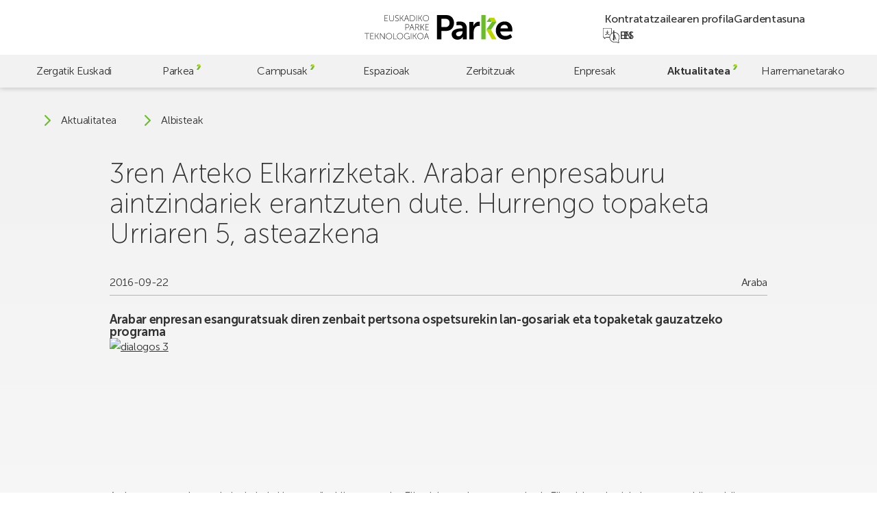

--- FILE ---
content_type: application/javascript
request_url: https://parke.eus/wp-content/themes/parke/src/script.js?ver=1768305957
body_size: 13020
content:
let desktop = window.innerWidth > 960

window.addEventListener('DOMContentLoaded', () => {
  gsap.registerPlugin(ScrollTrigger)
  const matchMedia = gsap.matchMedia()

  const onlyDesktop = '(min-width: 961px)'
  const onlyMobile = '(max-width: 960px)'
  const onlyMotion = '(prefers-reduced-motion: no-preference)'

  const html = document.documentElement
  const header = document.querySelector('.header')
  const burger = header.querySelector('.header-burger')
  const footer = document.querySelector('.footer')

  new ResizeObserver(() => {
    gsap.set(html, { '--header': `${header.clientHeight}px` })
  }).observe(header)

  new ResizeObserver(() => {
    gsap.set(html, { '--footer': `${footer.clientHeight}px` })
  }).observe(footer)

  new ResizeObserver(() => {
    desktop = window.innerWidth > 960
  }).observe(html)

  window.addEventListener('load', () => {
    document.body.classList.remove('preload')
  })

  /**
   * Header
   */
  const headerTop = header.querySelector('.header-top')
  const headerNav = header.querySelector('.header-nav')

  header.querySelectorAll('.menu-item > a[href="#"]').forEach((a) => {
    a.removeAttribute('href')
    a.tabIndex = '0'
  })

  const menuItemMouseOver = (e) => {
    const height = e.currentTarget.querySelector('.menu-item__sub').clientHeight
    gsap.set('.header-nav', { '--sub-menu-height': `${height}px` })
  }

  matchMedia.add(onlyDesktop, () => {
    document.querySelectorAll('.menu-item-has-children').forEach((item) => {
      item.addEventListener('mouseover', menuItemMouseOver)
    })

    return () => {
      document.querySelectorAll('.menu-item-has-children').forEach((item) => {
        item.removeEventListener('mouseover', menuItemMouseOver)
      })
    }
  })

  matchMedia.add(onlyMobile, () => {
    if (!headerTop.querySelector('.menu') && headerNav.querySelector('.menu')) {
      headerTop
        .querySelector('.header-top__nav')
        .insertBefore(
          headerNav.querySelector('.menu'),
          headerTop.querySelector('.menu-top')
        )

      Array.from(header.querySelectorAll('.lang-item')).forEach((item) => {
        headerTop
          .querySelector('.header-top__nav')
          .insertBefore(item, headerTop.querySelector('.menu'))
      })
    }

    return () => {
      if (
        !headerNav.querySelector('.menu') &&
        headerTop.querySelector('.menu')
      ) {
        headerNav.insertBefore(
          headerTop.querySelector('.menu'),
          headerNav.firstChild
        )

        Array.from(header.querySelectorAll('.lang-item')).forEach((item) => {
          headerTop.querySelector('.menu-top').appendChild(item)
        })
      }
    }
  })

  const toggleMenu = () => {
    if (header.classList.contains('open')) {
      header.classList.remove('open')
      burger.setAttribute('aria-expanded', 'false')
      document.body.style.overflow = 'unset'
      return
    }
    header.classList.add('open')
    burger.setAttribute('aria-expanded', 'true')
    document.body.style.overflow = 'hidden'
  }

  burger.addEventListener('click', () => toggleMenu())
  document.addEventListener('keydown', (e) => {
    if (e.key === 'Escape' && header.classList.contains('open')) {
      burger.focus()
      toggleMenu()
    }
  })

  /**
   * Swiper
   */
  Swiper.extendDefaults({
    on: {
      progress: (swiper, progress) => {
        if (!swiper.params.watchSlidesProgress) return

        swiper.slides.forEach((slide) => {
          if (swiper.visibleSlides.includes(slide)) {
            slide.removeAttribute('tabindex')
            slide
              .querySelectorAll('a')
              .forEach((a) => a.removeAttribute('tabindex'))
          } else {
            slide.tabIndex = '-1'
            slide.querySelectorAll('a').forEach((a) => {
              a.tabIndex = '-1'
            })
          }
        })
      },
    },
  })

  /**
   * Home
   */
  if (document.querySelector('.home-portada')) {
    gsap.fromTo(
      '.home-portada__titulos > [data-gsap]',
      { opacity: 0, x: -32 },
      { opacity: 1, x: 0, duration: 0.5, stagger: 0.1, delay: 0.25 }
    )
  }

  if (document.querySelector('.home-portada__ver-video')) {
    let popup = document.querySelector('.popup-video')

    window.addEventListener('load', () => {
      document
        .querySelector('.home-portada__ver-video')
        .addEventListener('click', () => {
          if (!popup) return

          popup.classList.add('show')
          popup.closest('.home-portada__container').style.zIndex = 101
        })

      const closePopup = () => {
        popup.classList.remove('show')
        popup
          .closest('.home-portada__container')
          .style.removeProperty('z-index')
      }

      document
        .querySelectorAll('.popup-video, .popup-video .close')
        .forEach((x) => {
          const popup = x.classList.contains('popup-video')
            ? x
            : x.closest('.popup-video')

          x.addEventListener('click', () => closePopup())

          popup
            .querySelector('.imagen')
            .addEventListener('click', (e) => e.stopPropagation())
        })

      document.addEventListener('keydown', (e) => {
        if (e.key === 'Escape' && popup.classList.contains('show')) {
          closePopup()
        }
      })
    })
  }

  if (document.querySelector('.home-popup')) {
    const popup = document.querySelector('.home-popup')

    function closePopup() {
      popup.classList.remove('show')
      localStorage.setItem('popup-closed', true)
    }

    window.addEventListener('load', () => {
      // TODO: popup expiry?
      //if (localStorage.getItem('popup-closed')) return

      setTimeout(() => {
        popup.classList.add('show')
      }, 1000)

      popup.addEventListener('click', () => closePopup())
      popup
        .querySelector('.home-popup__container')
        .addEventListener('click', (e) => {
          e.stopPropagation()
        })
      popup
        .querySelector('.close')
        .addEventListener('click', () => closePopup())
      document.addEventListener('keydown', (e) => {
        if (e.key === 'Escape' && popup.classList.contains('show')) {
          closePopup()
        }
      })
    })
  }

  if (document.querySelector('.home-quienes-somos')) {
    document
      .querySelectorAll('.home-quienes-somos__item .cifra')
      .forEach((cifra) => {
        let value = cifra.innerText
        let plus = value.includes('+')
        value = value.replace(/\./g, '')
        value = parseInt(value)

        if (isNaN(value)) return

        const locale = document.documentElement.lang

        const getValue = (value) =>
          (plus ? '+' : '') + value.toLocaleString(locale)

        const item = { value }
        cifra.innerText = getValue(0)
        gsap.from(item, {
          duration: 1,
          value: 0,
          ease: 'none',
          immediateRender: false,
          scrollTrigger: {
            trigger: '.home-quienes-somos__items',
            start: 'center bottom',
          },
          onUpdate: () => {
            cifra.innerText = getValue(parseInt(item.value))
          },
        })
      })
  }

  if (document.querySelector('.home-espacios__imagenes')) {
    document.querySelector('.home-espacios__imagenes').swiperParams = {
      speed: 300,
      loop: false,
      effect: 'slide',

      slidesPerView: 1,
      spaceBetween: 12,
      watchSlidesProgress: true,
      mousewheel: {
        forceToAxis: true,
        sensitivity: 2,
      },
      breakpoints: {
        1281: { slidesPerView: 2.75 },
        961: { slidesPerView: 2.05 },
        481: { slidesPerView: 2 },
        361: { slidesPerView: 1.5 },
      },
    }
  }

  /**
   * Servicios
   * (Ahora es clicable)
   */
  // if (document.querySelector('.servicios')) {
  //   document.querySelectorAll('.servicio-item').forEach((item) => {
  //     item.addEventListener('focus', () => item.classList.add('active'))
  //     item.querySelector('.close').addEventListener('click', () => {
  //       item.classList.add('not-hover')
  //       item.classList.remove('active')

  //       item.addEventListener('mouseleave', () =>
  //         item.classList.remove('not-hover')
  //       )
  //     })
  //   })
  // }

  /**
   * Actualidad
   */
  // if (document.querySelector('.actualidad-nav')) {
  //   /*****/
  //   if (!desktop)
  //     window.addEventListener('load', () => {
  //       document
  //         .querySelector('.actualidad-nav .current-menu-item')
  //         .scrollIntoView({ behavior: 'smooth', block: 'end', inline: 'center' })
  //     })
  // }

  /**
   * Ajax
   */
  if (document.querySelector('.actualidad-mas')) {
    const seccionMas = document.querySelector('.actualidad-mas')
    if (typeof wpQuery === 'undefined' || !seccionMas.dataset.ajax)
      seccionMas.hidden = true
    else {
      let page = 1
      const mas = seccionMas.dataset.ajax.trim()
      if (typeof paged !== 'undefined' && paged > 0) page = paged
      const btn = seccionMas.querySelector('.btn')
      btn.addEventListener('click', () => {
        btn.disabled = true

        const data = new FormData()
        data.append('action', `mas_${mas}`)
        data.append('paged', page + 1)
        data.append('query', JSON.stringify(wpQuery))

        fetch(ajaxUrl, { method: 'POST', body: data })
          .then((res) => {
            if (!res.ok) throw new Error()
            return res.json()
          })
          .then((res) => {
            page++
            if (page >= res.max) seccionMas.hidden = true
            document
              .querySelector('.actualidad-items')
              .insertAdjacentHTML('beforeend', res.html)
          })
          .catch(() => {})
          .finally(() => (btn.disabled = false))
      })
    }
  }

  /**
   * Noticias
   */
  if (document.querySelector('.noticias-slider')) {
    const otrasNoticias = new Swiper('.noticias-slider', {
      slidesPerView: 'auto',
      spaceBetween: 16,
      watchSlidesProgress: true,
      freeMode: { enabled: window.innerWidth <= 960 },
      scrollbar: {
        el: '.noticias-slider .swiper-scrollbar',
        draggable: true,
      },
      mousewheel: {
        forceToAxis: true,
        sensitivity: 2,
      },
      breakpoints: {
        1921: { slidesPerView: 5 },
        961: { spaceBetween: 32 },
      },
      on: {
        init: (swiper) => {
          swiper.el.querySelector('.swiper-scrollbar-drag').tabIndex = '0'
        },
        resize: (swiper) => {
          swiper.params.freeMode = {
            ...swiper.params.freeMode,
            enabled: window.innerWidth <= 960,
          }
        },
      },
    })
  }

  /**
   * Eventos
   */

  function mecEventOnClick(e) {
    e.preventDefault()
    const a = e.currentTarget
    if (a.classList.contains('mec-has-event-a')) {
      if (a.parentElement.classList.contains('mec-selected-day')) {
        document
          .querySelectorAll('.eventos-calendario .evento-item')
          .forEach((item) => {
            item.classList.remove('not-selected')
          })
        setTimeout(() => {
          a.parentElement.classList.remove('mec-selected-day')
        }, 0)
      } else {
        const fecha = a.parentElement.dataset.mecCell
        document
          .querySelectorAll('.eventos-calendario .evento-item')
          .forEach((item) => {
            item.classList.remove('not-selected')

            if (
              !(
                fecha >= Number(item.dataset.start) &&
                fecha <= Number(item.dataset.end)
              )
            )
              item.classList.add('not-selected')
          })
      }

      if (desktop) {
        const firstItem = document.querySelector(
          '.eventos-calendario .evento-item:not(.not-selected)'
        )
        if (firstItem) {
          const pos = firstItem.getBoundingClientRect()
          if (pos.top < 0 || pos.top > window.innerHeight) {
            firstItem.scrollIntoView({ behavior: 'smooth' })
          }
        }
      }
    }
  }

  if (
    document.querySelector('.eventos-calendario') &&
    typeof queryCalendario !== 'undefined'
  ) {
    const today = document.querySelector('.eventos-calendario').dataset.today
    document
      .querySelector(`.mec-calendar-day[data-mec-cell="${today}"]`)
      .classList.add('mec-today')

    document
      .querySelectorAll('.mec-selected-day')
      .forEach((day) => day.classList.remove('mec-selected-day'))

    document
      .querySelectorAll('.mec-has-event-a')
      .forEach((a) => a.parentElement.classList.add('mec-has-event'))
    document.querySelectorAll('.mec-has-event').forEach((day) => {
      const fecha = day.dataset.mecCell
      const eventos = document.querySelectorAll(
        '.eventos-calendario .evento-item'
      )

      const eventosFecha = [...eventos].filter((item) => {
        return (
          fecha >= Number(item.dataset.start) &&
          fecha <= Number(item.dataset.end)
        )
      })

      if (!eventosFecha.length) {
        day.classList.remove('mec-has-event')
      }
    })

    let mecAs = []
    document
      .querySelectorAll('.mec-has-event-a, .mec-load-month-link')
      .forEach((a) => {
        a.addEventListener('click', mecEventOnClick)
        mecAs.push(a)
      })

    const mas = 'eventos_calendario'
    const calendarObserver = new MutationObserver((mutations) => {
      mutations.forEach((mutation) => {
        if (
          mutation.type !== 'attributes' ||
          mutation.attributeName !== 'class' ||
          !mutation.target.classList.contains('mec-month-container-selected')
        )
          return

        document
          .querySelector('.mec-modal-result')
          .classList.add('mec-month-navigator-loading')

        const data = new FormData()
        data.append('action', `mas_${mas}`)
        data.append('query', JSON.stringify(queryCalendario))
        data.append('month', mutation.target.dataset.monthId)
        data.append('is_beparke', window.location.search.includes('beparke'))

        fetch(ajaxUrl, { method: 'POST', body: data })
          .then((res) => {
            if (!res.ok) throw new Error()
            return res.json()
          })
          .then((res) => {
            document.querySelector('.eventos-calendario__items').innerHTML =
              res.html

            document.querySelectorAll('.mec-selected-day').forEach((day) => {
              day.classList.remove('mec-selected-day')
            })

            setTimeout(() => {
              document
                .querySelectorAll('.mec-has-event-a')
                .forEach((a) => a.parentElement.classList.add('mec-has-event'))
              document.querySelectorAll('.mec-has-event').forEach((day) => {
                const fecha = day.dataset.mecCell
                const eventos = document.querySelectorAll(
                  '.eventos-calendario .evento-item'
                )

                const eventosFecha = [...eventos].filter((item) => {
                  return (
                    fecha >= Number(item.dataset.start) &&
                    fecha <= Number(item.dataset.end)
                  )
                })

                if (!eventosFecha.length) {
                  day.classList.remove('mec-has-event')
                }
              })

              const newAs = [
                ...document.querySelectorAll(
                  '.mec-has-event-a, .mec-load-month-link'
                ),
              ]
                .filter((a) => !mecAs.includes(a))
                .forEach((a) => {
                  a.addEventListener('click', mecEventOnClick)
                  mecAs.push(a)
                })
            }, 0)
          })
          .catch(() => {})
          .finally(() => {
            document
              .querySelector('.mec-modal-result')
              .classList.remove('mec-month-navigator-loading')
          })
      })
    })

    calendarObserver.observe(document.querySelector('.mec-calendar-table'), {
      subtree: true,
      attributes: true,
    })
  }

  if (document.querySelector('.evento__bottom')) {
    const container = document.querySelector('.evento__container')
    const content = document.querySelector('.evento__content')
    const bottom = document.querySelector('.evento__bottom')
    const detalles = document.querySelector('.evento__detalles')
    matchMedia.add(onlyMobile, () => {
      if (bottom.closest('.evento__content')) {
        container.insertBefore(bottom, detalles.nextElementSibling)
      }
      return () => {
        if (detalles.nextElementSibling === bottom) {
          content.insertBefore(
            bottom,
            content.lastElementChild.nextElementSibling
          )
        }
      }
    })

    document.querySelectorAll('.mec-events-button').forEach((btn) => {
      btn.className = 'btn btn-small'
    })
  }

  if (document.querySelector('.evento__detalles')) {
    const detalles = document.querySelector('.evento__detalles')
    detalles.querySelectorAll('h6').forEach((h) => {
      const h4 = document.createElement('h4')
      h4.innerHTML = h.innerHTML
      h.parentElement.insertBefore(h4, h)
      h.remove()
    })
    detalles.querySelectorAll('.mec-single-event-organizer h3').forEach((h) => {
      const h2 = document.createElement('h2')
      h2.innerHTML = h.innerHTML
      h2.classList.add('pretitulo')
      h.parentElement.insertBefore(h2, h)
      h.remove()
    })

    if (detalles.querySelector('.mec-img-organizer')) {
      const h2 = detalles.querySelector('.mec-single-event-organizer h2')
      h2.parentElement.insertBefore(h2, h2.previousElementSibling)
    }

    if (detalles.querySelector('.evento-qr')) {
      const eventoQr = detalles.querySelector('.evento-qr')
      new QRCode(eventoQr, {
        text: eventoQr.dataset.url,
        width: 128,
        height: 128,
      })
    }
  }

  if (document.querySelector('.mec-next-previous-events')) {
    document
      .querySelectorAll('.mec-next-previous-events li a')
      .forEach((btn) => {
        btn.className = 'btn btn-small'

        if (btn.parentElement.classList.contains('mec-previous-event'))
          btn.classList.add('btn-reverse')
      })
  }
  if (document.querySelector('.eventos-slider')) {
    const otrosEventos = new Swiper('.eventos-slider', {
      slidesPerView: 'auto',
      spaceBetween: 16,
      watchSlidesProgress: true,
      freeMode: { enabled: window.innerWidth <= 960 },
      scrollbar: {
        el: '.eventos-slider .swiper-scrollbar',
        draggable: true,
      },
      breakpoints: {
        1921: { slidesPerView: 4 },
        961: { spaceBetween: 32 },
      },
      on: {
        init: (swiper) => {
          swiper.el.querySelector('.swiper-scrollbar-drag').tabIndex = '0'
        },
        resize: (swiper) => {
          swiper.params.freeMode = {
            ...swiper.params.freeMode,
            enabled: window.innerWidth <= 960,
          }
        },
      },
    })
  }

  /**
   * Empresas
   */
  /*
  if ('mapboxgl' in window) {
    if (history.scrollRestoration) {
      history.scrollRestoration = 'manual'
    }

    const getBounds = (features) =>
      features.reduce((bounds, feature) => {
        if (!feature.geometry.type === 'Point') return bounds
        return bounds.extend(feature.geometry.coordinates)
      }, new mapboxgl.LngLatBounds())

    const mapBounds = getBounds(geoJson.features)

    mapboxgl.accessToken =
      'pk.eyJ1IjoiZW5la29oYXNpdGFnbyIsImEiOiJjbGp3cWM0ZTEwNDEzM3BtdmY3ZzFwMWt1In0.wcUUphDIE3ggb-PKRkDAyQ'

    let mapOptions = {
      container: 'mapbox',
      style: 'mapbox://styles/mapbox/standard-satellite',
      projection: 'globe',
      center: [-2.53335, 43.12125],
      zoom: 8.6,
      minZoom: 6.5,
      // maxZoom: 17.5,
      maxZoom: 20,
      language: 'en',
    }

    if (geoJson.features.length === 1) {
      mapOptions = {
        ...mapOptions,
        center: geoJson.features[0].geometry.coordinates,
        zoom: 16,
      }
    }

    if (geoJson.features.length > 1) {
      mapOptions = {
        ...mapOptions,
        bounds: mapBounds,
        fitBoundsOptions: { padding: window.innerWidth * 0.075 },
      }
    }

    const map = new mapboxgl.Map(mapOptions)

    map.getContainer().map = map

    // const pin = gsap.getProperty(html, '--map-pin').match(/url\(\"(.*)\"\)/)[1]
    const pin =
      '[data-uri]'
    const pinActive =
      '[data-uri]'

    map.on('load', () => {
      const pinImage = new Image(27, 32)
      const pinImageActive = new Image(27, 32)

      pinImage.onload = () => {
        map.addImage('pin', pinImage)
        map.addSource('empresas', {
          type: 'geojson',
          data: geoJson,
        })
        map.addLayer({
          id: 'empresas',
          type: 'symbol',
          source: 'empresas',
          layout: {
            'icon-image': 'pin',
            'icon-allow-overlap': true,
          },
        })
      }

      pinImageActive.onload = () => {
        map.addImage('pin-active', pinImageActive)
        map.addLayer({
          id: 'empresas-active',
          type: 'symbol',
          source: 'empresas',
          layout: {
            'icon-image': 'pin-active',
            'icon-allow-overlap': true,
          },
          filter: ['in', 'slug', ''],
        })
      }

      pinImage.src = pin
      pinImageActive.src = pinActive
    })

    const toEmpresa = (empresa, item) => {
      map.setFilter('empresas-active', [
        'in',
        'slug',
        '',
        empresa.properties.slug,
      ])

      const fly = () =>
        map.flyTo({
          center: empresa.geometry.coordinates,
          zoom: 17,
          curve: 0.75,
          speed: 1.75,
        })

      if (typeof item === 'undefined') {
        if (map.getZoom() < 17) fly()
      } else fly()

      if (typeof item === 'undefined') {
        item = document.querySelector(
          `.empresa-item[data-slug="${empresa.properties.slug}"]`
        )
      }

      document
        .querySelectorAll('.empresa-item')
        .forEach((item) => item.classList.remove('active'))
      item.classList.add('active')
      if (desktop) item.scrollIntoView({ block: 'nearest' })
    }

    document.querySelectorAll('.empresa-item').forEach((item) => {
      const clickEvent = () => {
        const slug = item.dataset.slug

        const empresa = geoJson.features.find((f) => f.properties.slug === slug)
        if (empresa) toEmpresa(empresa, item)
      }

      item.addEventListener('click', clickEvent)
      item.addEventListener('keydown', (e) => {
        if (e.key === 'Enter' || e.key === ' ') {
          e.preventDefault()
          item.click()
        }
      })

      item.querySelectorAll('a').forEach((a) => {
        a.addEventListener('click', (e) => e.stopPropagation())
      })
    })

    map.on('click', 'empresas', (e) => {
      toEmpresa(e.features[0])
    })

    map.on('mouseenter', 'empresas', () => {
      map.getCanvas().style.cursor = 'pointer'
    })

    map.on('mouseleave', 'empresas', () => {
      map.getCanvas().style.cursor = ''
    })

    if (document.querySelector('.empresas-filtros')) {
      const filtros = document.querySelector('.empresas-filtros')

      filtros.addEventListener('submit', (e) => e.preventDefault())

      const updateFilter = () => {
        map.setFilter('empresas-active', ['in', 'slug', ''])
        const formData = new FormData(filtros)
        const form = Object.fromEntries(formData)

        if (!form.campus && !form.sector && !form.search) {
          map.setFilter('empresas', null)
          map.fitBounds(mapBounds, {
            padding: window.innerWidth * 0.075,
            curve: 0.75,
            speed: 1.75,
          })
          document.querySelectorAll('.empresa-item').forEach((item) => {
            item.classList.remove('active')
            item.style.display = 'inherit'
          })

          return
        }

        // calcular qué empresas entran en el filtro
        const empresas = geoJson.features.filter((f) => {
          let result = true
          if (form.campus) result &= f.properties.campus === form.campus
          if (form.sector) result &= f.properties.sector.includes(form.sector)
          if (form.search) {
            const nombre = f.properties.nombre
              .normalize('NFD')
              .replace(/[\u0300-\u0302\u0304-\u036f]/g, '')
            const search = form.search
              .normalize('NFD')
              .replace(/[\u0300-\u0302\u0304-\u036f]/g, '')

            result &= !!nombre.match(new RegExp(search, 'i'))
            // || !!f.properties.descripcion.match(new RegExp(form.search, 'i'))
          }

          return result
        })
        const slugs = empresas.map((empresa) => empresa.properties.slug)

        // aplicar el filtro en el mapa
        map.setFilter('empresas', ['in', 'slug', '', ...slugs])

        const empty = document.querySelector(
          '.empresas__items-wrap .actualidad-empty'
        )
        empty.classList.remove('show')

        // acercar/alejar el mapa a los puntos filtrados
        const empresasBounds = getBounds(empresas)

        if (empresas.length === 0) {
          empty.classList.add('show')
          map.fitBounds(mapBounds, {
            padding: window.innerWidth * 0.075,
            curve: 0.75,
            speed: 1.75,
          })
        }

        if (empresas.length === 1) {
          map.flyTo({
            center: empresas[0].geometry.coordinates,
            zoom: 16,
            curve: 0.75,
            speed: 1.75,
          })
        }

        if (empresas.length > 1) {
          map.fitBounds(empresasBounds, {
            padding: window.innerWidth * 0.075,
            curve: 0.75,
            speed: 1.75,
          })
        }

        // filtrar lista de empresas
        document.querySelectorAll('.empresa-item').forEach((item) => {
          item.classList.remove('active')
          item.style.display = slugs.includes(item.dataset.slug)
            ? 'inherit'
            : 'none'
        })
      }

      filtros.querySelectorAll('select').forEach((select) => {
        select.addEventListener('change', updateFilter)
      })
      filtros.querySelectorAll('input').forEach((input) => {
        input.addEventListener('change', updateFilter)
        input.addEventListener('search', updateFilter)
      })
      filtros.addEventListener('reset', (e) => {
        setTimeout(() => {
          updateFilter()
        }, 0)
      })

      document
        .querySelector('.empresas__descargar .btn-download')
        .addEventListener('click', () => {
          const filtros = document.querySelector('.empresas-filtros')
          const formData = new FormData(filtros)
          const form = Object.fromEntries(formData)

          let empresas = []
          if (!form.campus && !form.sector && !form.search) {
            empresas = geoJson.features
          } else {
            empresas = geoJson.features.filter((f) => {
              let result = true
              if (form.campus) result &= f.properties.campus === form.campus
              if (form.sector)
                result &= f.properties.sector.includes(form.sector)
              if (form.search) {
                result &=
                  !!f.properties.nombre.match(new RegExp(form.search, 'i')) ||
                  !!f.properties.descripcion.match(new RegExp(form.search, 'i'))
              }

              return result
            })
          }

          // geojson a csv
          let csv = []

          if (typeof csvHeaders !== 'undefined' && csvHeaders.length === 7) {
            csv.push(csvHeaders.join(';'))
          }

          empresas.forEach((empresa) => {
            const empresaRow = [
              empresa.properties.nombre,
              empresa.properties.direccion,
              empresa.properties['campus-label'],
              empresa.properties['sector-label'].join(', '),
              empresa.properties.telefono,
              empresa.properties.email,
              empresa.properties.web,
            ]

            csv.push(
              empresaRow
                .map((str) => (str === null ? '' : `\"${str}\"`))
                .join(';')
            )
          })

          csv = csv.join('\n')

          const blob = new Blob(['\ufeff' + csv], {
            type: 'text/csv; charset=utf-8',
          })
          const url = window.URL.createObjectURL(blob)
          const a = document.createElement('a')
          a.setAttribute('href', url)

          let fileName = 'parke-empresas'
          if (document.documentElement.lang.includes('eu'))
            fileName = 'parke-enpresak'
          if (document.documentElement.lang.includes('en'))
            fileName = 'parke-companies'

          a.setAttribute('download', `${fileName}.csv`)
          a.click()
        })

      document
        .querySelector('.empresas__descargar .btn-top')
        .addEventListener('click', () => {
          document
            .querySelector('.empresas-filtros')
            .scrollIntoView({ behavior: 'smooth' })
        })
    }

    if (document.querySelector(window.location.hash || false)) {
      window.addEventListener('load', () => {
        setTimeout(() => {
          document.querySelector(window.location.hash).click()
        }, 1000)
      })
    }
  }
  */

  /**
   * Campus
   */
  if ('tippy' in window && document.querySelector('.campus-mapa')) {
    document.querySelectorAll('.campus-mapa__pin').forEach((pin) => {
      tippy(pin, {
        allowHTML: true,
        appendTo: pin,
        content: pin.querySelector('template').innerHTML,
        interactive: true,
        maxWidth: '240',
        theme: 'light',
        duration: 250,
        arrow: false,
        trigger: 'click',
        triggerTarget: [
          ...document.querySelectorAll(
            `[data-campus="${pin.dataset.campus}"] > button`
          ),
        ],
        zIndex: 99,
        placement: 'bottom',
        moveTransition: 'transform 0.25s ease-out',
        popperOptions: {
          modifiers: [
            {
              name: 'flip',
              options: {
                padding: { top: header.clientHeight },
              },
            },
            {
              name: 'preventOverflow',
              options: {
                boundary: pin.closest('.right'),
              },
            },
          ],
        },
        aria: {
          content: 'labelledby',
        },
        onShow: (instance) => {
          tippy.hideAll()
          instance.props.triggerTarget.forEach((x) =>
            x.parentElement.classList.add('active')
          )
        },
        onHide: (instance) => {
          instance.props.triggerTarget.forEach((x) =>
            x.parentElement.classList.remove('active')
          )
        },
      })
    })
  }

  if (document.querySelector('.single-campus-intro__imagenes')) {
    document.querySelector('.single-campus-intro__imagenes').swiperParams = {
      speed: 300,
      loop: false,
      effect: 'slide',

      slidesPerView: 1,
      spaceBetween: 12,
      watchSlidesProgress: true,
      mousewheel: {
        forceToAxis: true,
        sensitivity: 2,
      },
      breakpoints: {
        1281: { slidesPerView: 2.75 },
        961: { slidesPerView: 2.05 },
        481: { slidesPerView: 2 },
        361: { slidesPerView: 1.5 },
      },
    }
  }

  document
    .querySelectorAll('.single-campus-salas__imagenes')
    .forEach((imagenes) => {
      imagenes.swiperParams = {
        speed: 300,
        loop: false,
        effect: 'slide',

        slidesPerView: 2,
        spaceBetween: 12,
        watchSlidesProgress: true,
        mousewheel: {
          forceToAxis: true,
          sensitivity: 2,
        },
        breakpoints: {
          961: { slidesPerView: 5 },
          481: { slidesPerView: 3 },
        },
        scrollbar: {
          el: imagenes.querySelector('.swiper-scrollbar'),
          draggable: true,
        },
        on: {
          init: (swiper) => {
            swiper.el.querySelector('.swiper-scrollbar-drag').tabIndex = '0'
          },
        },
      }
    })

  if (document.querySelector('.campus-servicios')) {
    AriaTablist(document.querySelector('.campus-servicios__items'), {
      allArrows: true,
      onOpen: (panel, tab) => {
        window.history.replaceState({}, '', `#${tab.id}`)

        // cambiar links de idiomas
        if (document.querySelector('.header .lang-item')) {
          const idEs = tab.dataset.idEs
          const langEs = document.querySelector('.header .lang-item-es a')
          if (langEs) {
            let url = new URL(langEs.href)
            url.hash = `#${idEs}`
            langEs.href = url.href
          }

          const idEu = tab.dataset.idEu
          const langEu = document.querySelector('.header .lang-item-eu a')
          if (langEu) {
            let url = new URL(langEu.href)
            url.hash = `#${idEu}`
            langEu.href = url.href
          }

          const idEn = tab.dataset.idEn
          const langEn = document.querySelector('.header .lang-item-en a')
          if (langEn) {
            let url = new URL(langEn.href)
            url.hash = `#${idEn}`
            langEn.href = url.href
          }
        }

        if (desktop) {
          if (
            panel.parentElement.getBoundingClientRect().top <
            header.clientHeight
          )
            panel.parentElement.scrollIntoView()
        } else {
          if (
            panel.parentElement.getBoundingClientRect().top <
            header.clientHeight + tab.parentElement.clientHeight
          )
            panel.parentElement.scrollIntoView()
        }
      },
      onReady: (tablist) => {
        if (!window.location.hash) return

        const tab = tablist.querySelector(
          `.campus-servicios-tab${window.location.hash}`
        )
        if (!tab) return

        tablist.ariaTablist.open(tab)

        setTimeout(() => {
          if (desktop) {
            document.querySelector('.intro__container').scrollIntoView()
          } else {
            tab.parentElement.scrollTo({ left: tab.offsetLeft })
          }
        }, 0)
      },
    })
  }

  /**
   * Quiénes somos
   */
  const quienesSomosDuration = 1
  if (document.querySelector('.sectores-titulo')) {
    const empresas = document.querySelector('.sectores-titulo strong')
    const empresasValue = parseInt(empresas.innerText)
    const item = { value: empresasValue }
    empresas.innerText = 0

    gsap.from(item, {
      duration: quienesSomosDuration,
      value: 0,
      ease: 'none',
      snap: 'value',
      immediateRender: false,
      scrollTrigger: {
        trigger: '.sectores-items',
        start: 'top center',
      },
      onUpdate: () => (empresas.innerText = item.value),
    })
  }

  if (document.querySelector('.sectores-items')) {
    document
      .querySelectorAll('.sectores-items__porcentajes .porcentaje')
      .forEach((x) => {
        let value = x.dataset.cifra
        value = value.replace(/,/g, '.')
        value = value.replace(/%/g, '')
        value = parseFloat(value)

        if (isNaN(value)) return

        const locale = document.documentElement.lang

        const percent = (value) => {
          let result = value
            .toLocaleString(locale, { style: 'unit', unit: 'percent' })
            .replace(/\s/g, '')

          if (locale.includes('eu')) {
            result = '%' + result.slice(0, -1)
          }

          return result
        }

        const item = { value }
        x.innerText = percent(0)
        gsap.from(item, {
          duration: quienesSomosDuration,
          value: 0,
          ease: 'none',
          immediateRender: false,
          scrollTrigger: {
            trigger: '.sectores-items',
            start: 'top center',
          },
          onUpdate: () => {
            const floorValue = Math.floor(item.value * 100) / 100
            x.innerText = percent(floorValue)
          },
        })
      })

    gsap.utils.toArray('.sectores-items__porcentajes .barra').forEach((barra) =>
      gsap.fromTo(
        barra,
        {
          '--width': 0,
        },
        {
          '--width': barra.dataset.width || 0,
          duration: quienesSomosDuration,
          scrollTrigger: {
            trigger: '.sectores-items',
            start: 'top center',
          },
        }
      )
    )

    gsap.utils.toArray('.sectores-items__grafico li').forEach((li) =>
      gsap.fromTo(
        li,
        {
          '--height': 0,
        },
        {
          '--height': li.dataset.height || 0,
          duration: quienesSomosDuration,
          scrollTrigger: {
            trigger: '.sectores-items',
            start: 'top center',
          },
        }
      )
    )
  }

  /**
   * Por qué Parke
   */
  if (document.querySelector('.por-que-parke-ecosistemas__item')) {
    document
      .querySelectorAll('.por-que-parke-ecosistemas__item .link')
      .forEach((link) => {
        const popup = link.parentElement.nextElementSibling
        if (!popup.matches('.popup-ecosistema')) return

        link.addEventListener('click', () => {
          document
            .querySelectorAll('.popup-ecosistema')
            .forEach((x) => x.classList.remove('show'))
          popup.classList.add('show')
        })

        popup.addEventListener('click', () => popup.classList.remove('show'))
        popup
          .querySelector('.popup-ecosistema__imagen')
          .addEventListener('click', (e) => e.stopPropagation())
        popup
          .querySelector('.close')
          .addEventListener('click', () => popup.classList.remove('show'))
        document.addEventListener('keydown', (e) => {
          if (e.key === 'Escape' && popup.classList.contains('show')) {
            popup.classList.remove('show')
          }
        })
      })
  }

  /**
   * Perfiles
   */
  if (document.querySelector('.mujer-perfiles')) {
    document.querySelectorAll('.mujer-perfiles-item').forEach((item) => {
      if (gsap.getProperty(item, 'display') !== 'none') {
        item.classList.add('show')
      }

      item.querySelectorAll('.nombre').forEach((nombre) => {
        const word = nombre.innerHTML.split(' ')[0]
        nombre.innerHTML = nombre.innerHTML.replace(
          word,
          `<strong>${word}</strong>`
        )
      })
      item.addEventListener('focus', () => item.classList.add('active'))
      item.querySelector('.close').addEventListener('click', () => {
        item.classList.add('not-hover')
        item.classList.remove('active')

        item.addEventListener('mouseleave', () =>
          item.classList.remove('not-hover')
        )
      })
    })

    if (!document.querySelector('.mujer-perfiles-item:not(.show)')) {
      document.querySelector('.mujer-perfiles__mas').style.display = 'none'
    }

    document
      .querySelector('.mujer-perfiles__mas .btn')
      .addEventListener('click', () => {
        const hiddenItems = [
          ...document.querySelectorAll('.mujer-perfiles-item:not(.show)'),
        ]
        hiddenItems.slice(0, 10).forEach((item) => {
          item.classList.add('show')
        })

        if (!document.querySelector('.mujer-perfiles-item:not(.show)')) {
          document.querySelector('.mujer-perfiles__mas').style.display = 'none'
        }
      })
  }

  /**
   * Perfil del contratante
   */
  if (
    document.querySelector('.contratacion') &&
    typeof C !== 'undefined' &&
    typeof D !== 'undefined'
  ) {
    const selectTipo = document.querySelector(
      '.contratacion-filtros select[name="tipo"]'
    )
    function rellenarSelectTipo() {
      selectTipo.querySelectorAll('option').forEach((option) => option.remove())

      document
        .querySelectorAll(
          '#tipo_licitaciones li a, #tipo_procedimientos li a, #agruEstado li a, #agruTipoContrato li a'
        )
        .forEach((a) => {
          if (a.offsetHeight === 0) return

          const option = new Option(a.textContent, a.id)
          selectTipo.add(option)
        })

      selectTipo.dispatchEvent(new Event('change'))
    }

    const perfilObserver = new MutationObserver((mutations) => {
      mutations.forEach((mutation) => {
        if (selectTipo.options.length > 0) return
        if (!mutation.addedNodes) return

        mutation.addedNodes.forEach((node) => {
          if (!(node instanceof HTMLElement)) return
          if (!node.matches('#perfil, #perfilD')) return

          rellenarSelectTipo()
        })
      })
    })

    window.addEventListener('load', () => {
      document.querySelectorAll('.contratacion .widget').forEach((widget) => {
        perfilObserver.observe(widget, {
          childList: true,
          subtree: true,
          attributes: false,
          characterData: false,
        })
      })
    })

    document
      .querySelector('.contratacion-filtros select[name="territorio"]')
      .addEventListener('change', (e) => {
        const poder = e.target.value
        document
          .querySelectorAll('#poder, #poderD')
          .forEach((p) => (p.value = poder))
        C.cambiar_poder()
        D.cambiar_poder()

        // suscripcion
        document
          .querySelectorAll(
            '#widget_poderadjudicador #idPoder, #widget_poderadjudicador #idPoderCancelar'
          )
          .forEach((p) => {
            p.value = poder
          })

        document
          .querySelectorAll('.suscripcion-poder span')
          .forEach((span) => span.classList.remove('active'))
        document
          .querySelector(`.suscripcion-poder [data-poder="${poder}"]`)
          .classList.add('active')
      })

    document
      .querySelector('.contratacion-filtros select[name="widget"]')
      .addEventListener('change', (e) => {
        const widget = e.target.value
        const tabla =
          document.querySelector(
            `.contratacion-tabla[data-widget="${widget}"]`
          ) || document.querySelector('.contratacion-tabla')

        document
          .querySelectorAll('.contratacion-tabla')
          .forEach((x) => x.classList.remove('active'))
        tabla.classList.add('active')

        rellenarSelectTipo()
      })

    document
      .querySelector('.contratacion-filtros select[name="tipo"]')
      .addEventListener('change', (e) => {
        const value = e.target.value
        if (!value) return
        const a = document.querySelector(`a#${value}`)
        if (a) a.click()
      })
  }

  /**
   * Transparencia
   */
  if (document.querySelector('.transparencia')) {
    AriaTablist(document.querySelector('.transparencia-tabs'), {
      allArrows: true,
      focusablePanels: false,
    })

    document
      .querySelectorAll('.transparencia-container__acordeon')
      .forEach((acordeon) => {
        AriaTablist(acordeon, {
          allArrows: true,
          focusableTabs: true,
          focusablePanels: false,
        })
      })

    document.querySelectorAll('.transparencia a[href="#"]').forEach((a) => {
      a.removeAttribute('href')
    })
  }

  /**
   * Contacto
   */
  if (document.querySelector('.contacto-banner .btn')) {
    if (
      document
        .querySelector('.contacto-banner .btn')
        .href?.match(/\/contacto\/$/i)
    ) {
      document.querySelector('.contacto-banner .btn').href += '#formulario'
    }
  }

  if (document.querySelector('.contacto-formulario .wpcf7')) {
    const form = document.querySelector('.contacto-formulario .wpcf7 form')

    const swiper = new Swiper('.contacto-formulario .wpcf7 .swiper', {
      allowTouchMove: false,
      autoHeight: true,
      observer: true,
      keyboard: {
        enabled: false,
      },
    })

    const swiperObserver = new ResizeObserver(() => {
      swiper.update()
    })

    swiper.slides.forEach((slide) => swiperObserver.observe(slide))

    form.querySelectorAll('.wpcf7-checkbox').forEach((list) => {
      if (list.children.length > 12)
        gsap.set(list, { '--rows': Math.ceil(list.children.length / 2) })
    })

    form.querySelectorAll('.wpcf7-prev').forEach((btn) =>
      btn.addEventListener('click', () => {
        setTimeout(() => {
          swiper.slidePrev()
        }, 250)
      })
    )

    form.addEventListener('wpcf7submit', (e) => {
      const output = document.querySelector('.wpcf7-response-output')
      output.style.display = 'none'

      const invalidFields = e.detail.apiResponse.invalid_fields.map(
        (x) => x.field
      )
      const currentFields = [
        ...swiper.slides[swiper.activeIndex].querySelectorAll(
          '.wpcf7-form-control-wrap'
        ),
      ].map((x) => x.dataset.name)

      // Terminar si hay campos invalidos en este slide
      if (invalidFields.filter((x) => currentFields.includes(x)).length) return

      // Terminar si no hay campos invalidos y este es el último slide
      if (swiper.activeIndex + 1 === swiper.slides.length) {
        output.style.display = null

        if (e.detail.status === 'mail_sent')
          setTimeout(() => {
            swiper.slideTo(0, 500)
          }, 2000)

        return
      }

      setTimeout(() => {
        // Quitar mensajes de error de validación de los slides no visibles
        e.detail.apiResponse.invalid_fields.forEach((field) => {
          if (currentFields.includes(field.field)) return

          form.wpcf7.parent
            .querySelector(`.screen-reader-response ul li#${field.error_id}`)
            ?.remove()

          form
            .querySelectorAll(
              `.wpcf7-form-control-wrap[data-name="${field.field}"]`
            )
            .forEach((wrap) => {
              wrap.querySelector('.wpcf7-not-valid-tip')?.remove()

              wrap.querySelectorAll('[aria-invalid]').forEach((elm) => {
                elm.setAttribute('aria-invalid', 'false')
              })

              wrap
                .querySelectorAll('.wpcf7-form-control')
                .forEach((control) => {
                  control.removeAttribute('aria-describedby')
                  control.classList.remove('wpcf7-not-valid')

                  if (typeof control.setCustomValidity === 'function') {
                    control.setCustomValidity('')
                  }
                })
            })
        })

        swiper.slideNext()
      }, 0)
    })
  }

  /**
   * Boletín
   */
  document
    .querySelectorAll(
      '.newsletters-subscribe-form [tabindex]:not([tabindex="0"])'
    )
    .forEach((el) => el.removeAttribute('tabindex'))

  /**
   * Servicios Parke
   */
  if (document.querySelector('.servicio-parke-numeros')) {
    document
      .querySelectorAll('.servicio-parke-numeros__items .numero')
      .forEach((x) => {
        let cifra = x.dataset.cifra
        let matches = cifra.match(/^(\D*)([\d\.\,]+)(\D*)$/)
        let start = matches[1]
        let end = matches[3]
        let numero = matches[2]
        numero = numero.replace(/\./g, '')
        numero = parseInt(numero)

        if (isNaN(numero)) return

        const locale = document.documentElement.lang
        const renderNumero = (numero) =>
          `${start}${numero.toLocaleString(locale)}${end}`

        const item = { numero }
        x.innerText = renderNumero(0)
        gsap.from(item, {
          duration: 1,
          numero: 0,
          ease: 'none',
          immediateRender: false,
          scrollTrigger: {
            trigger: '.servicio-parke-numeros',
            start: 'center bottom',
          },
          onUpdate: () => {
            x.innerText = renderNumero(parseInt(item.numero))
          },
        })
      })

    gsap.utils
      .toArray('.servicio-parke-numeros__items .barra')
      .forEach((barra) =>
        gsap.from(barra, {
          '--width': 0,
          duration: 1,
          scrollTrigger: {
            trigger: '.servicio-parke-numeros',
            start: 'center bottom',
          },
        })
      )
    /*
    gsap.utils
      .toArray('.sectores-items__porcentajes .barra')
      .forEach((barra) => {
        let barraWidth = gsap.getProperty(barra, '--width')
        gsap.fromTo(
          barra,
          {
            '--width': '0%',
          },
          {
            '--width': barraWidth,
            duration: 1,
            scrollTrigger: {
              trigger: '.servicio-parke-numeros',
              start: 'center bottom',
            },
          }
        )
      })
    */
  }

  if (document.querySelector('.servicio-parke-imagenes')) {
    document.querySelector('.servicio-parke-imagenes__slider').swiperParams = {
      speed: 300,
      loop: false,
      effect: 'slide',

      slidesPerView: 2,
      spaceBetween: 12,
      watchSlidesProgress: true,
      mousewheel: {
        forceToAxis: true,
        sensitivity: 2,
      },
      breakpoints: {
        961: { slidesPerView: 4 },
        481: { slidesPerView: 2.5 },
      },
      scrollbar: {
        el: '.servicio-parke-imagenes .swiper-scrollbar',
        draggable: true,
      },
      on: {
        init: (swiper) => {
          swiper.el.querySelector('.swiper-scrollbar-drag').tabIndex = '0'
        },
      },
    }
  }

  /**
   * Kluba
   */
  document
    .querySelectorAll('.kluba-empresas-comprometidas__slider')
    .forEach((slider) => {
      const logos = new Swiper(slider, {
        slidesPerView: 2,
        spaceBetween: 48,
        speed: 500,
        loop: true,
        autoplay: {
          delay: 5000,
          disableOnInteraction: false,
        },
        breakpoints: {
          1441: { slidesPerView: 6, spaceBetween: 96 },
          1281: { slidesPerView: 5, spaceBetween: 96 },
          721: { slidesPerView: 4 },
          481: { slidesPerView: 3 },
        },
      })
    })

  /**
   * IkasEkiten
   */
  document.querySelectorAll('.ikasekiten-blog__posts').forEach((blog) => {
    const posts = new Swiper(blog, {
      speed: 500,
      spaceBetween: 96,
      autoHeight: true,
      navigation: {
        prevEl: blog.querySelector(':scope > .swiper-button-prev'),
        nextEl: blog.querySelector(':scope > .swiper-button-next'),
      },
      pagination: {
        el: '.swiper-pagination',
        type: 'bullets',
        clickable: true,
      },
    })
  })

  document
    .querySelectorAll('.ikasekiten-blog-post__imagenes')
    .forEach((slider) => {
      slider.swiperParams = {
        nested: true,
      }
    })

  /**
   * Swiper slider img
   */
  document.querySelectorAll('.slider-imagenes').forEach((slider) => {
    let params = {
      spaceBetween: 48,
      navigation: !!slider.querySelector(
        '.swiper-button-prev, .swiper-button-next'
      ) && {
        prevEl: slider.querySelector('.swiper-button-prev'),
        nextEl: slider.querySelector('.swiper-button-next'),
      },
      speed: 500,
      loop: true,
      effect: 'fade',
    }

    const sliderImagenes = new Swiper(slider, {
      ...params,
      ...slider.swiperParams,
    })
  })
})

/**
 * Aurkitu Parkean: pistas
 */
document.querySelectorAll('.gdlr-core-dropdown-tab').forEach((tab) => {
  var tab_title = tab.querySelector('.gdlr-core-dropdown-tab-title')
  var tab_title_text = tab_title.querySelector('.gdlr-core-head')
  var tab_dropdown = tab_title.querySelector(
    '.gdlr-core-dropdown-tab-head-wrap'
  )
  var tab_content = tab.querySelector('.gdlr-core-dropdown-tab-content-wrap')

  tab_title.addEventListener('click', () => {
    if (tab_title.classList.contains('gdlr-core-active')) {
      tab_title.classList.remove('gdlr-core-active')
      // tab_dropdown.style.display = 'none'
    } else {
      tab_title.classList.add('gdlr-core-active')
      // tab_dropdown.style.display = 'block'
    }
  })

  Array.from(tab_dropdown.children).forEach((tab_head) => {
    tab_head.addEventListener('click', () => {
      tab_title_text.innerHTML = tab_head.innerHTML
      Array.from(tab_head.parentElement.children).forEach((x) =>
        x.classList.remove('gdlr-core-active')
      )
      tab_head.classList.add('gdlr-core-active')
      const index = tab_head.dataset.index
      const content_active = tab_content.querySelector(
        `[data-index="${index}"]`
      )
      Array.from(tab_content.children).forEach((x) => {
        // x.style.display = 'none'
        x.classList.remove('gdlr-core-active')
      })
      // content_active.style.display = 'block'
      content_active.classList.add('gdlr-core-active')
    })
  })
})

// elem.each(function () {
//   // dropdown

//   tab_dropdown.children().click(function () {
//     tab_title_text.html($(this).html())
//     $(this)
//       .addClass('gdlr-core-active')
//       .siblings()
//       .removeClass('gdlr-core-active')

//     var content_active = tab_content.children(
//       '[data-index="' + $(this).attr('data-index') + '"]'
//     )
//     content_active.fadeIn(200).addClass('gdlr-core-active')
//     content_active.siblings().hide().removeClass('gdlr-core-active')
//   })
// })
